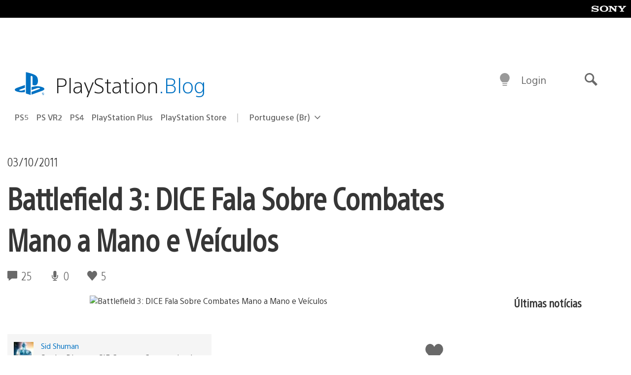

--- FILE ---
content_type: application/x-javascript;charset=utf-8
request_url: https://smetrics.aem.playstation.com/id?d_visid_ver=5.5.0&d_fieldgroup=A&mcorgid=BD260C0F53C9733E0A490D45%40AdobeOrg&mid=76774500099354466923728226857472635177&ts=1768741547769
body_size: -41
content:
{"mid":"76774500099354466923728226857472635177"}